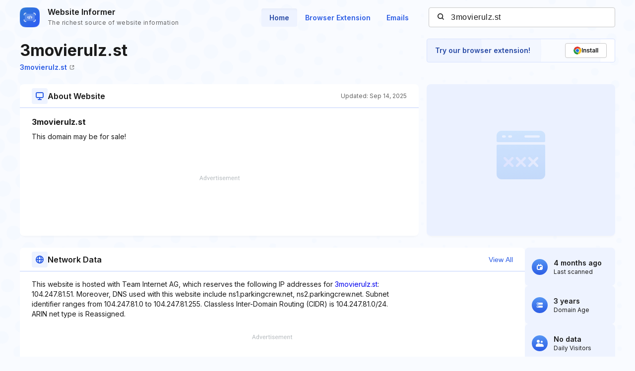

--- FILE ---
content_type: text/html; charset=utf-8
request_url: https://www.google.com/recaptcha/api2/aframe
body_size: 267
content:
<!DOCTYPE HTML><html><head><meta http-equiv="content-type" content="text/html; charset=UTF-8"></head><body><script nonce="gJIhdLC7R_clPXJRamJqIw">/** Anti-fraud and anti-abuse applications only. See google.com/recaptcha */ try{var clients={'sodar':'https://pagead2.googlesyndication.com/pagead/sodar?'};window.addEventListener("message",function(a){try{if(a.source===window.parent){var b=JSON.parse(a.data);var c=clients[b['id']];if(c){var d=document.createElement('img');d.src=c+b['params']+'&rc='+(localStorage.getItem("rc::a")?sessionStorage.getItem("rc::b"):"");window.document.body.appendChild(d);sessionStorage.setItem("rc::e",parseInt(sessionStorage.getItem("rc::e")||0)+1);localStorage.setItem("rc::h",'1768739907253');}}}catch(b){}});window.parent.postMessage("_grecaptcha_ready", "*");}catch(b){}</script></body></html>